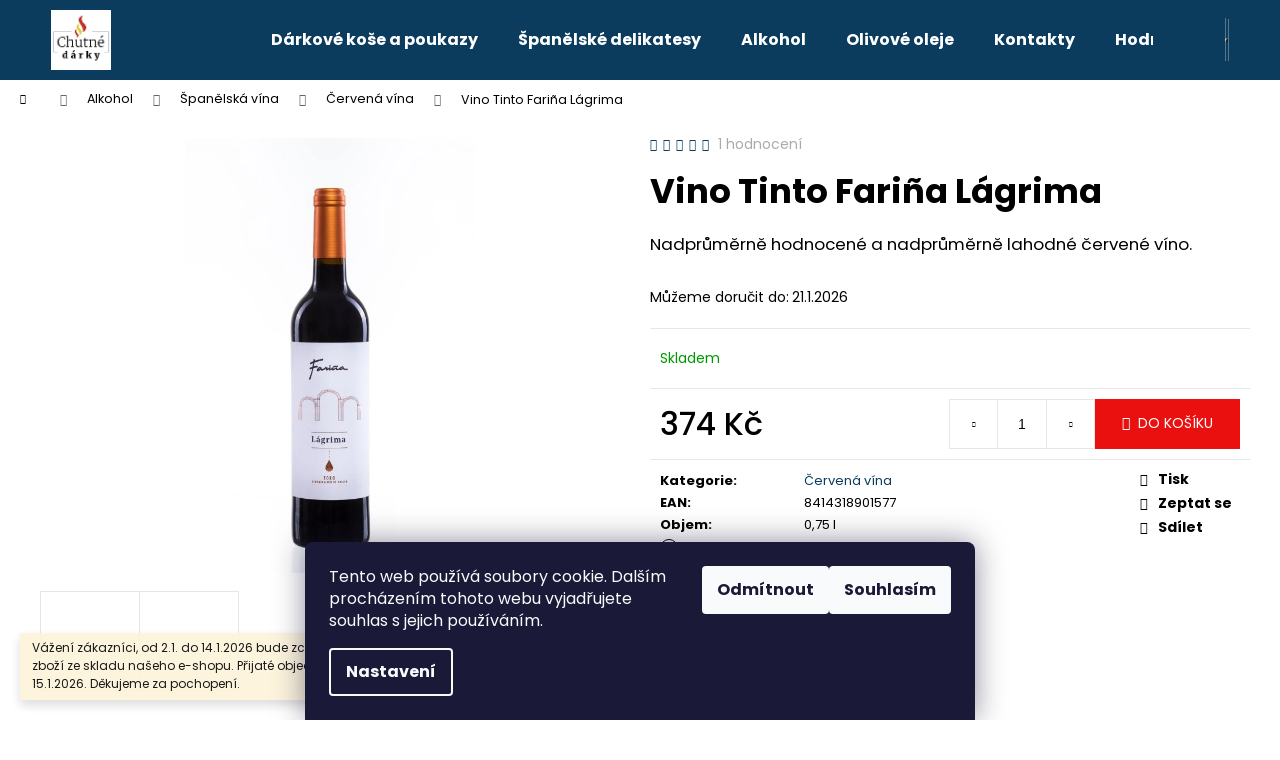

--- FILE ---
content_type: text/html; charset=utf-8
request_url: https://www.chutnedarky.cz/vino-tinto-fari--a-lagrima/
body_size: 24313
content:
<!doctype html><html lang="cs" dir="ltr" class="header-background-dark external-fonts-loaded"><head><meta charset="utf-8" /><meta name="viewport" content="width=device-width,initial-scale=1" /><title>Vino Tinto Fariña Lágrima - Chutné dárky</title><link rel="preconnect" href="https://cdn.myshoptet.com" /><link rel="dns-prefetch" href="https://cdn.myshoptet.com" /><link rel="preload" href="https://cdn.myshoptet.com/prj/dist/master/cms/libs/jquery/jquery-1.11.3.min.js" as="script" /><link href="https://cdn.myshoptet.com/prj/dist/master/cms/templates/frontend_templates/shared/css/font-face/poppins.css" rel="stylesheet"><link href="https://cdn.myshoptet.com/prj/dist/master/shop/dist/font-shoptet-12.css.d637f40c301981789c16.css" rel="stylesheet"><script>
dataLayer = [];
dataLayer.push({'shoptet' : {
    "pageId": 681,
    "pageType": "productDetail",
    "currency": "CZK",
    "currencyInfo": {
        "decimalSeparator": ",",
        "exchangeRate": 1,
        "priceDecimalPlaces": 0,
        "symbol": "K\u010d",
        "symbolLeft": 0,
        "thousandSeparator": " "
    },
    "language": "cs",
    "projectId": 199039,
    "product": {
        "id": 1428,
        "guid": "37c1b8a6-f654-11e9-beb1-002590dad85e",
        "hasVariants": false,
        "codes": [
            {
                "code": 627
            }
        ],
        "code": "627",
        "name": "Vino Tinto Fari\u00f1a L\u00e1grima",
        "appendix": "",
        "weight": 0,
        "currentCategory": "Alkohol | \u0160pan\u011blsk\u00e1 v\u00edna | \u010cerven\u00e1 v\u00edna",
        "currentCategoryGuid": "3bc2e045-d7b5-11e0-9a5c-feab5ed617ed",
        "defaultCategory": "Alkohol | \u0160pan\u011blsk\u00e1 v\u00edna | \u010cerven\u00e1 v\u00edna",
        "defaultCategoryGuid": "3bc2e045-d7b5-11e0-9a5c-feab5ed617ed",
        "currency": "CZK",
        "priceWithVat": 374
    },
    "stocks": [
        {
            "id": "ext",
            "title": "Sklad",
            "isDeliveryPoint": 0,
            "visibleOnEshop": 1
        }
    ],
    "cartInfo": {
        "id": null,
        "freeShipping": false,
        "freeShippingFrom": 2500,
        "leftToFreeGift": {
            "formattedPrice": "0 K\u010d",
            "priceLeft": 0
        },
        "freeGift": false,
        "leftToFreeShipping": {
            "priceLeft": 2500,
            "dependOnRegion": 0,
            "formattedPrice": "2 500 K\u010d"
        },
        "discountCoupon": [],
        "getNoBillingShippingPrice": {
            "withoutVat": 0,
            "vat": 0,
            "withVat": 0
        },
        "cartItems": [],
        "taxMode": "ORDINARY"
    },
    "cart": [],
    "customer": {
        "priceRatio": 1,
        "priceListId": 1,
        "groupId": null,
        "registered": false,
        "mainAccount": false
    }
}});
dataLayer.push({'cookie_consent' : {
    "marketing": "denied",
    "analytics": "denied"
}});
document.addEventListener('DOMContentLoaded', function() {
    shoptet.consent.onAccept(function(agreements) {
        if (agreements.length == 0) {
            return;
        }
        dataLayer.push({
            'cookie_consent' : {
                'marketing' : (agreements.includes(shoptet.config.cookiesConsentOptPersonalisation)
                    ? 'granted' : 'denied'),
                'analytics': (agreements.includes(shoptet.config.cookiesConsentOptAnalytics)
                    ? 'granted' : 'denied')
            },
            'event': 'cookie_consent'
        });
    });
});
</script>
<meta property="og:type" content="website"><meta property="og:site_name" content="chutnedarky.cz"><meta property="og:url" content="https://www.chutnedarky.cz/vino-tinto-fari--a-lagrima/"><meta property="og:title" content="Vino Tinto Fariña Lágrima - Chutné dárky"><meta name="author" content="Chutné dárky"><meta name="web_author" content="Shoptet.cz"><meta name="dcterms.rightsHolder" content="www.chutnedarky.cz"><meta name="robots" content="index,follow"><meta property="og:image" content="https://cdn.myshoptet.com/usr/www.chutnedarky.cz/user/shop/big/1428-1_re-9810.jpg?6707908c"><meta property="og:description" content="Vino Tinto Fariña Lágrima. Nadprůměrně hodnocené a nadprůměrně lahodné červené víno."><meta name="description" content="Vino Tinto Fariña Lágrima. Nadprůměrně hodnocené a nadprůměrně lahodné červené víno."><meta name="google-site-verification" content="JKu7R4O0yvw8XSNktYp21FXxnEUsdkkBtZHl9E_dfLs"><meta property="product:price:amount" content="374"><meta property="product:price:currency" content="CZK"><style>:root {--color-primary: #0B3C5D;--color-primary-h: 204;--color-primary-s: 79%;--color-primary-l: 20%;--color-primary-hover: #0F507B;--color-primary-hover-h: 204;--color-primary-hover-s: 78%;--color-primary-hover-l: 27%;--color-secondary: #ea1010;--color-secondary-h: 0;--color-secondary-s: 87%;--color-secondary-l: 49%;--color-secondary-hover: #f77878;--color-secondary-hover-h: 0;--color-secondary-hover-s: 89%;--color-secondary-hover-l: 72%;--color-tertiary: #F9EFC8;--color-tertiary-h: 48;--color-tertiary-s: 80%;--color-tertiary-l: 88%;--color-tertiary-hover: #F9EFC8;--color-tertiary-hover-h: 48;--color-tertiary-hover-s: 80%;--color-tertiary-hover-l: 88%;--color-header-background: #0B3C5D;--template-font: "Poppins";--template-headings-font: "Poppins";--header-background-url: none;--cookies-notice-background: #1A1937;--cookies-notice-color: #F8FAFB;--cookies-notice-button-hover: #f5f5f5;--cookies-notice-link-hover: #27263f;--templates-update-management-preview-mode-content: "Náhled aktualizací šablony je aktivní pro váš prohlížeč."}</style>
    
    <link href="https://cdn.myshoptet.com/prj/dist/master/shop/dist/main-12.less.cbeb3006c3de8c1b385d.css" rel="stylesheet" />
                <link href="https://cdn.myshoptet.com/prj/dist/master/shop/dist/mobile-header-v1-12.less.a3f5e7d2d0fb934ead19.css" rel="stylesheet" />
    
    <script>var shoptet = shoptet || {};</script>
    <script src="https://cdn.myshoptet.com/prj/dist/master/shop/dist/main-3g-header.js.05f199e7fd2450312de2.js"></script>
<!-- User include --><!-- project html code header -->
<style>
#footer .footer-newsletter {display: none !important;}
</style>

<meta name="facebook-domain-verification" content="3l2d342jbi5wnxcx7hioph6csfxnqb" />

<!-- Google tag (gtag.js) -->
<script async src="https://www.googletagmanager.com/gtag/js?id=AW-16627185927"></script>
<script>
  window.dataLayer = window.dataLayer || [];
  function gtag(){dataLayer.push(arguments);}
  gtag('js', new Date());

  gtag('config', 'AW-16627185927');
</script>
<!-- /User include --><link rel="shortcut icon" href="/favicon.ico" type="image/x-icon" /><link rel="canonical" href="https://www.chutnedarky.cz/vino-tinto-fari--a-lagrima/" />    <script>
        var _hwq = _hwq || [];
        _hwq.push(['setKey', 'D0F5DD8EEB113D9C9FC2B258AD9E06FE']);
        _hwq.push(['setTopPos', '0']);
        _hwq.push(['showWidget', '22']);
        (function() {
            var ho = document.createElement('script');
            ho.src = 'https://cz.im9.cz/direct/i/gjs.php?n=wdgt&sak=D0F5DD8EEB113D9C9FC2B258AD9E06FE';
            var s = document.getElementsByTagName('script')[0]; s.parentNode.insertBefore(ho, s);
        })();
    </script>
    <!-- Global site tag (gtag.js) - Google Analytics -->
    <script async src="https://www.googletagmanager.com/gtag/js?id=G-C43SGX5P4K"></script>
    <script>
        
        window.dataLayer = window.dataLayer || [];
        function gtag(){dataLayer.push(arguments);}
        

                    console.debug('default consent data');

            gtag('consent', 'default', {"ad_storage":"denied","analytics_storage":"denied","ad_user_data":"denied","ad_personalization":"denied","wait_for_update":500});
            dataLayer.push({
                'event': 'default_consent'
            });
        
        gtag('js', new Date());

        
                gtag('config', 'G-C43SGX5P4K', {"groups":"GA4","send_page_view":false,"content_group":"productDetail","currency":"CZK","page_language":"cs"});
        
                gtag('config', 'AW-810223792');
        
        
        
        
        
                    gtag('event', 'page_view', {"send_to":"GA4","page_language":"cs","content_group":"productDetail","currency":"CZK"});
        
                gtag('set', 'currency', 'CZK');

        gtag('event', 'view_item', {
            "send_to": "UA",
            "items": [
                {
                    "id": "627",
                    "name": "Vino Tinto Fari\u00f1a L\u00e1grima",
                    "category": "Alkohol \/ \u0160pan\u011blsk\u00e1 v\u00edna \/ \u010cerven\u00e1 v\u00edna",
                                                            "price": 309
                }
            ]
        });
        
        
        
        
        
                    gtag('event', 'view_item', {"send_to":"GA4","page_language":"cs","content_group":"productDetail","value":309,"currency":"CZK","items":[{"item_id":"627","item_name":"Vino Tinto Fari\u00f1a L\u00e1grima","item_category":"Alkohol","item_category2":"\u0160pan\u011blsk\u00e1 v\u00edna","item_category3":"\u010cerven\u00e1 v\u00edna","price":309,"quantity":1,"index":0}]});
        
        
        
        
        
        
        
        document.addEventListener('DOMContentLoaded', function() {
            if (typeof shoptet.tracking !== 'undefined') {
                for (var id in shoptet.tracking.bannersList) {
                    gtag('event', 'view_promotion', {
                        "send_to": "UA",
                        "promotions": [
                            {
                                "id": shoptet.tracking.bannersList[id].id,
                                "name": shoptet.tracking.bannersList[id].name,
                                "position": shoptet.tracking.bannersList[id].position
                            }
                        ]
                    });
                }
            }

            shoptet.consent.onAccept(function(agreements) {
                if (agreements.length !== 0) {
                    console.debug('gtag consent accept');
                    var gtagConsentPayload =  {
                        'ad_storage': agreements.includes(shoptet.config.cookiesConsentOptPersonalisation)
                            ? 'granted' : 'denied',
                        'analytics_storage': agreements.includes(shoptet.config.cookiesConsentOptAnalytics)
                            ? 'granted' : 'denied',
                                                                                                'ad_user_data': agreements.includes(shoptet.config.cookiesConsentOptPersonalisation)
                            ? 'granted' : 'denied',
                        'ad_personalization': agreements.includes(shoptet.config.cookiesConsentOptPersonalisation)
                            ? 'granted' : 'denied',
                        };
                    console.debug('update consent data', gtagConsentPayload);
                    gtag('consent', 'update', gtagConsentPayload);
                    dataLayer.push(
                        { 'event': 'update_consent' }
                    );
                }
            });
        });
    </script>
<script>
    (function(t, r, a, c, k, i, n, g) { t['ROIDataObject'] = k;
    t[k]=t[k]||function(){ (t[k].q=t[k].q||[]).push(arguments) },t[k].c=i;n=r.createElement(a),
    g=r.getElementsByTagName(a)[0];n.async=1;n.src=c;g.parentNode.insertBefore(n,g)
    })(window, document, 'script', '//www.heureka.cz/ocm/sdk.js?source=shoptet&version=2&page=product_detail', 'heureka', 'cz');

    heureka('set_user_consent', 0);
</script>
</head><body class="desktop id-681 in-cervena-vina template-12 type-product type-detail one-column-body columns-4 ums_forms_redesign--off ums_a11y_category_page--on ums_discussion_rating_forms--off ums_flags_display_unification--on ums_a11y_login--on mobile-header-version-1"><noscript>
    <style>
        #header {
            padding-top: 0;
            position: relative !important;
            top: 0;
        }
        .header-navigation {
            position: relative !important;
        }
        .overall-wrapper {
            margin: 0 !important;
        }
        body:not(.ready) {
            visibility: visible !important;
        }
    </style>
    <div class="no-javascript">
        <div class="no-javascript__title">Musíte změnit nastavení vašeho prohlížeče</div>
        <div class="no-javascript__text">Podívejte se na: <a href="https://www.google.com/support/bin/answer.py?answer=23852">Jak povolit JavaScript ve vašem prohlížeči</a>.</div>
        <div class="no-javascript__text">Pokud používáte software na blokování reklam, může být nutné povolit JavaScript z této stránky.</div>
        <div class="no-javascript__text">Děkujeme.</div>
    </div>
</noscript>

        <div id="fb-root"></div>
        <script>
            window.fbAsyncInit = function() {
                FB.init({
//                    appId            : 'your-app-id',
                    autoLogAppEvents : true,
                    xfbml            : true,
                    version          : 'v19.0'
                });
            };
        </script>
        <script async defer crossorigin="anonymous" src="https://connect.facebook.net/cs_CZ/sdk.js"></script>    <div class="siteCookies siteCookies--bottom siteCookies--dark js-siteCookies" role="dialog" data-testid="cookiesPopup" data-nosnippet>
        <div class="siteCookies__form">
            <div class="siteCookies__content">
                <div class="siteCookies__text">
                    Tento web používá soubory cookie. Dalším procházením tohoto webu vyjadřujete souhlas s jejich používáním.
                </div>
                <p class="siteCookies__links">
                    <button class="siteCookies__link js-cookies-settings" aria-label="Nastavení cookies" data-testid="cookiesSettings">Nastavení</button>
                </p>
            </div>
            <div class="siteCookies__buttonWrap">
                                    <button class="siteCookies__button js-cookiesConsentSubmit" value="reject" aria-label="Odmítnout cookies" data-testid="buttonCookiesReject">Odmítnout</button>
                                <button class="siteCookies__button js-cookiesConsentSubmit" value="all" aria-label="Přijmout cookies" data-testid="buttonCookiesAccept">Souhlasím</button>
            </div>
        </div>
        <script>
            document.addEventListener("DOMContentLoaded", () => {
                const siteCookies = document.querySelector('.js-siteCookies');
                document.addEventListener("scroll", shoptet.common.throttle(() => {
                    const st = document.documentElement.scrollTop;
                    if (st > 1) {
                        siteCookies.classList.add('siteCookies--scrolled');
                    } else {
                        siteCookies.classList.remove('siteCookies--scrolled');
                    }
                }, 100));
            });
        </script>
    </div>
<a href="#content" class="skip-link sr-only">Přejít na obsah</a><div class="overall-wrapper"><div class="site-msg information"><div class="container"><div class="text">Vážení zákazníci, od 2.1. do 14.1.2026 bude zcela přerušena expedice zboží ze skladu našeho e-shopu.

Přijaté objednávky budou vyřízeny po 15.1.2026. Děkujeme za pochopení.</div><div class="close js-close-information-msg"></div></div></div>
    <div class="user-action">
                        <dialog id="login" class="dialog dialog--modal dialog--fullscreen js-dialog--modal" aria-labelledby="loginHeading">
        <div class="dialog__close dialog__close--arrow">
                        <button type="button" class="btn toggle-window-arr" data-dialog-close data-testid="backToShop">Zpět <span>do obchodu</span></button>
            </div>
        <div class="dialog__wrapper">
            <div class="dialog__content dialog__content--form">
                <div class="dialog__header">
                    <h2 id="loginHeading" class="dialog__heading dialog__heading--login">Přihlášení k vašemu účtu</h2>
                </div>
                <div id="customerLogin" class="dialog__body">
                    <form action="/action/Customer/Login/" method="post" id="formLoginIncluded" class="csrf-enabled formLogin" data-testid="formLogin"><input type="hidden" name="referer" value="" /><div class="form-group"><div class="input-wrapper email js-validated-element-wrapper no-label"><input type="email" name="email" class="form-control" autofocus placeholder="E-mailová adresa (např. jan@novak.cz)" data-testid="inputEmail" autocomplete="email" required /></div></div><div class="form-group"><div class="input-wrapper password js-validated-element-wrapper no-label"><input type="password" name="password" class="form-control" placeholder="Heslo" data-testid="inputPassword" autocomplete="current-password" required /><span class="no-display">Nemůžete vyplnit toto pole</span><input type="text" name="surname" value="" class="no-display" /></div></div><div class="form-group"><div class="login-wrapper"><button type="submit" class="btn btn-secondary btn-text btn-login" data-testid="buttonSubmit">Přihlásit se</button><div class="password-helper"><a href="/registrace/" data-testid="signup" rel="nofollow">Nová registrace</a><a href="/klient/zapomenute-heslo/" rel="nofollow">Zapomenuté heslo</a></div></div></div></form>
                </div>
            </div>
        </div>
    </dialog>
            </div>
<header id="header"><div class="container navigation-wrapper"><div class="site-name"><a href="/" data-testid="linkWebsiteLogo"><img src="https://cdn.myshoptet.com/usr/www.chutnedarky.cz/user/logos/logodarky.png" alt="Chutné dárky" fetchpriority="low" /></a></div><nav id="navigation" aria-label="Hlavní menu" data-collapsible="true"><div class="navigation-in menu"><ul class="menu-level-1" role="menubar" data-testid="headerMenuItems"><li class="menu-item-685" role="none"><a href="/darkove-kose-a-poukazy/" data-testid="headerMenuItem" role="menuitem" aria-expanded="false"><b>Dárkové koše a poukazy</b></a></li>
<li class="menu-item-724" role="none"><a href="/delikatesy/" data-testid="headerMenuItem" role="menuitem" aria-expanded="false"><b>Španělské delikatesy</b></a></li>
<li class="menu-item-715" role="none"><a href="/alkohol/" data-testid="headerMenuItem" role="menuitem" aria-expanded="false"><b>Alkohol</b></a></li>
<li class="menu-item-718" role="none"><a href="/olivove-oleje/" data-testid="headerMenuItem" role="menuitem" aria-expanded="false"><b>Olivové oleje</b></a></li>
<li class="menu-item-29" role="none"><a href="/kontakty/" data-testid="headerMenuItem" role="menuitem" aria-expanded="false"><b>Kontakty</b></a></li>
<li class="menu-item--51" role="none"><a href="/hodnoceni-obchodu/" data-testid="headerMenuItem" role="menuitem" aria-expanded="false"><b>Hodnocení obchodu</b></a></li>
<li class="menu-item-867" role="none"><a href="/o-nas/" data-testid="headerMenuItem" role="menuitem" aria-expanded="false"><b>O nás</b></a></li>
</ul>
    <ul class="navigationActions" role="menu">
                            <li role="none">
                                    <a href="/login/?backTo=%2Fvino-tinto-fari--a-lagrima%2F" rel="nofollow" data-testid="signin" role="menuitem"><span>Přihlášení</span></a>
                            </li>
                        </ul>
</div><span class="navigation-close"></span></nav><div class="menu-helper" data-testid="hamburgerMenu"><span>Více</span></div>

    <div class="navigation-buttons">
                <a href="#" class="toggle-window" data-target="search" data-testid="linkSearchIcon"><span class="sr-only">Hledat</span></a>
                    
        <button class="top-nav-button top-nav-button-login" type="button" data-dialog-id="login" aria-haspopup="dialog" aria-controls="login" data-testid="signin">
            <span class="sr-only">Přihlášení</span>
        </button>
                    <a href="/kosik/" class="toggle-window cart-count" data-target="cart" data-testid="headerCart" rel="nofollow" aria-haspopup="dialog" aria-expanded="false" aria-controls="cart-widget"><span class="sr-only">Nákupní košík</span></a>
        <a href="#" class="toggle-window" data-target="navigation" data-testid="hamburgerMenu"><span class="sr-only">Menu</span></a>
    </div>

</div></header><!-- / header -->


<div id="content-wrapper" class="container_resetted content-wrapper">
    
                                <div class="breadcrumbs navigation-home-icon-wrapper" itemscope itemtype="https://schema.org/BreadcrumbList">
                                                                            <span id="navigation-first" data-basetitle="Chutné dárky" itemprop="itemListElement" itemscope itemtype="https://schema.org/ListItem">
                <a href="/" itemprop="item" class="navigation-home-icon"><span class="sr-only" itemprop="name">Domů</span></a>
                <span class="navigation-bullet">/</span>
                <meta itemprop="position" content="1" />
            </span>
                                <span id="navigation-1" itemprop="itemListElement" itemscope itemtype="https://schema.org/ListItem">
                <a href="/alkohol/" itemprop="item" data-testid="breadcrumbsSecondLevel"><span itemprop="name">Alkohol</span></a>
                <span class="navigation-bullet">/</span>
                <meta itemprop="position" content="2" />
            </span>
                                <span id="navigation-2" itemprop="itemListElement" itemscope itemtype="https://schema.org/ListItem">
                <a href="/spanelska-vina/" itemprop="item" data-testid="breadcrumbsSecondLevel"><span itemprop="name">Španělská vína</span></a>
                <span class="navigation-bullet">/</span>
                <meta itemprop="position" content="3" />
            </span>
                                <span id="navigation-3" itemprop="itemListElement" itemscope itemtype="https://schema.org/ListItem">
                <a href="/cervena-vina/" itemprop="item" data-testid="breadcrumbsSecondLevel"><span itemprop="name">Červená vína</span></a>
                <span class="navigation-bullet">/</span>
                <meta itemprop="position" content="4" />
            </span>
                                            <span id="navigation-4" itemprop="itemListElement" itemscope itemtype="https://schema.org/ListItem" data-testid="breadcrumbsLastLevel">
                <meta itemprop="item" content="https://www.chutnedarky.cz/vino-tinto-fari--a-lagrima/" />
                <meta itemprop="position" content="5" />
                <span itemprop="name" data-title="Vino Tinto Fariña Lágrima">Vino Tinto Fariña Lágrima <span class="appendix"></span></span>
            </span>
            </div>
            
    <div class="content-wrapper-in">
                <main id="content" class="content wide">
                            
<div class="p-detail" itemscope itemtype="https://schema.org/Product">

    
    <meta itemprop="name" content="Vino Tinto Fariña Lágrima" />
    <meta itemprop="category" content="Úvodní stránka &gt; Alkohol &gt; Španělská vína &gt; Červená vína &gt; Vino Tinto Fariña Lágrima" />
    <meta itemprop="url" content="https://www.chutnedarky.cz/vino-tinto-fari--a-lagrima/" />
    <meta itemprop="image" content="https://cdn.myshoptet.com/usr/www.chutnedarky.cz/user/shop/big/1428-1_re-9810.jpg?6707908c" />
            <meta itemprop="description" content="Nadprůměrně hodnocené a nadprůměrně lahodné červené víno." />
                                <meta itemprop="gtin13" content="8414318901577" />            
        <div class="p-detail-inner">

        <div class="p-data-wrapper">
            <div class="p-detail-inner-header">
                            <div class="stars-wrapper">
            
<span class="stars star-list">
                                                <a class="star star-on show-tooltip show-ratings" title="    Hodnocení:
            5/5
    "
                   href="#ratingTab" data-toggle="tab" data-external="1" data-force-scroll="1"></a>
                    
                                                <a class="star star-on show-tooltip show-ratings" title="    Hodnocení:
            5/5
    "
                   href="#ratingTab" data-toggle="tab" data-external="1" data-force-scroll="1"></a>
                    
                                                <a class="star star-on show-tooltip show-ratings" title="    Hodnocení:
            5/5
    "
                   href="#ratingTab" data-toggle="tab" data-external="1" data-force-scroll="1"></a>
                    
                                                <a class="star star-on show-tooltip show-ratings" title="    Hodnocení:
            5/5
    "
                   href="#ratingTab" data-toggle="tab" data-external="1" data-force-scroll="1"></a>
                    
                                                <a class="star star-on show-tooltip show-ratings" title="    Hodnocení:
            5/5
    "
                   href="#ratingTab" data-toggle="tab" data-external="1" data-force-scroll="1"></a>
                    
    </span>
            <a class="stars-label" href="#ratingTab" data-toggle="tab" data-external="1" data-force-scroll="1">
                                1 hodnocení
                    </a>
        </div>
                    <h1>
                      Vino Tinto Fariña Lágrima                </h1>
            </div>

                            <div class="p-short-description" data-testid="productCardShortDescr">
                    <p>Nadprůměrně hodnocené a nadprůměrně lahodné červené víno.</p>
                </div>
            

            <form action="/action/Cart/addCartItem/" method="post" id="product-detail-form" class="pr-action csrf-enabled" data-testid="formProduct">
                <meta itemprop="productID" content="1428" /><meta itemprop="identifier" content="37c1b8a6-f654-11e9-beb1-002590dad85e" /><span itemprop="aggregateRating" itemscope itemtype="https://schema.org/AggregateRating"><meta itemprop="bestRating" content="5" /><meta itemprop="worstRating" content="1" /><meta itemprop="ratingValue" content="5" /><meta itemprop="ratingCount" content="1" /></span><meta itemprop="sku" content="627" /><span itemprop="offers" itemscope itemtype="https://schema.org/Offer"><link itemprop="availability" href="https://schema.org/InStock" /><meta itemprop="url" content="https://www.chutnedarky.cz/vino-tinto-fari--a-lagrima/" /><meta itemprop="price" content="374.00" /><meta itemprop="priceCurrency" content="CZK" /><link itemprop="itemCondition" href="https://schema.org/NewCondition" /></span><input type="hidden" name="productId" value="1428" /><input type="hidden" name="priceId" value="1554" /><input type="hidden" name="language" value="cs" />

                <div class="p-variants-block">
                                    <table class="detail-parameters">
                        <tbody>
                        
                        
                                                                            <tr>
                                <th colspan="2">
                                    <span class="delivery-time-label">Můžeme doručit do:</span>
                                                                <div class="delivery-time" data-testid="deliveryTime">
                <span class="show-tooltip acronym" title="Při platbě online či dobírkou a zvolenou dopravou prostřednictvím České pošty">
            21.1.2026
        </span>
    </div>
                                                                                </th>
                            </tr>
                                                                        </tbody>
                    </table>
                            </div>



            <div class="p-basic-info-block">
                <div class="block">
                                                            

    
    <span class="availability-label" style="color: #009901" data-testid="labelAvailability">
                    Skladem            </span>
    
                                </div>
                <div class="block">
                                                        </div>
                <div class="block">
                                                        </div>
            </div>

                                                
            <div class="p-to-cart-block">
                            <div class="p-final-price-wrapper">
                                                            <strong class="price-final" data-testid="productCardPrice">
            <span class="price-final-holder">
                374 Kč
    

        </span>
    </strong>
                                            <span class="price-measure">
                    
                        </span>
                    
                </div>
                            <div class="p-add-to-cart-wrapper">
                                <div class="add-to-cart" data-testid="divAddToCart">
                
<span class="quantity">
    <span
        class="increase-tooltip js-increase-tooltip"
        data-trigger="manual"
        data-container="body"
        data-original-title="Není možné zakoupit více než 9999 ks."
        aria-hidden="true"
        role="tooltip"
        data-testid="tooltip">
    </span>

    <span
        class="decrease-tooltip js-decrease-tooltip"
        data-trigger="manual"
        data-container="body"
        data-original-title="Minimální množství, které lze zakoupit, je 1 ks."
        aria-hidden="true"
        role="tooltip"
        data-testid="tooltip">
    </span>
    <label>
        <input
            type="number"
            name="amount"
            value="1"
            class="amount"
            autocomplete="off"
            data-decimals="0"
                        step="1"
            min="1"
            max="9999"
            aria-label="Množství"
            data-testid="cartAmount"/>
    </label>

    <button
        class="increase"
        type="button"
        aria-label="Zvýšit množství o 1"
        data-testid="increase">
            <span class="increase__sign">&plus;</span>
    </button>

    <button
        class="decrease"
        type="button"
        aria-label="Snížit množství o 1"
        data-testid="decrease">
            <span class="decrease__sign">&minus;</span>
    </button>
</span>
                    
                <button type="submit" class="btn btn-conversion add-to-cart-button" data-testid="buttonAddToCart" aria-label="Do košíku Vino Tinto Fariña Lágrima">Do košíku</button>
            
            </div>
                            </div>
            </div>


            </form>

            
            

            <div class="p-param-block">
                <div class="detail-parameters-wrapper">
                    <table class="detail-parameters second">
                        <tr>
    <th>
        <span class="row-header-label">
            Kategorie<span class="row-header-label-colon">:</span>
        </span>
    </th>
    <td>
        <a href="/cervena-vina/">Červená vína</a>    </td>
</tr>
    <tr class="productEan">
      <th>
          <span class="row-header-label productEan__label">
              EAN<span class="row-header-label-colon">:</span>
          </span>
      </th>
      <td>
          <span class="productEan__value">8414318901577</span>
      </td>
  </tr>
            <tr>
            <th>
                <span class="row-header-label">
                                            Objem<span class="row-header-label-colon">:</span>
                                    </span>
            </th>
            <td>
                                                            0,75 l                                                </td>
        </tr>
            <tr>
            <th>
                <span class="row-header-label has-tooltip">
                                            <span class="show-tooltip question-tooltip" title="Oblast původu vína.">?</span> Oblast<span class="row-header-label-colon">:</span>
                                    </span>
            </th>
            <td>
                                                            Toro                                                </td>
        </tr>
            <tr>
            <th>
                <span class="row-header-label">
                                            Obsah alkoholu<span class="row-header-label-colon">:</span>
                                    </span>
            </th>
            <td>
                                                            13,5 %                                                </td>
        </tr>
            <tr>
            <th>
                <span class="row-header-label has-tooltip">
                                            <span class="show-tooltip question-tooltip" title="Odrůda použitých hroznů.">?</span> Odrůda<span class="row-header-label-colon">:</span>
                                    </span>
            </th>
            <td>
                                                            Tinta de Toro                                                </td>
        </tr>
            <tr>
            <th>
                <span class="row-header-label has-tooltip">
                                            <span class="show-tooltip question-tooltip" title="Jméno výrobce.">?</span> Značka<span class="row-header-label-colon">:</span>
                                    </span>
            </th>
            <td>
                                                            Bodegas Fariňa                                                </td>
        </tr>
            <tr>
            <th>
                <span class="row-header-label">
                                            Barva vína<span class="row-header-label-colon">:</span>
                                    </span>
            </th>
            <td>
                                                            Červená                                                </td>
        </tr>
                        </table>
                </div>
                <div class="social-buttons-wrapper">
                    <div class="link-icons" data-testid="productDetailActionIcons">
    <a href="#" class="link-icon print" title="Tisknout produkt"><span>Tisk</span></a>
    <a href="/vino-tinto-fari--a-lagrima:dotaz/" class="link-icon chat" title="Mluvit s prodejcem" rel="nofollow"><span>Zeptat se</span></a>
                <a href="#" class="link-icon share js-share-buttons-trigger" title="Sdílet produkt"><span>Sdílet</span></a>
    </div>
                        <div class="social-buttons no-display">
                    <div class="facebook">
                <div
            data-layout="standard"
        class="fb-like"
        data-action="like"
        data-show-faces="false"
        data-share="false"
                        data-width="285"
        data-height="26"
    >
</div>

            </div>
                                <div class="close-wrapper">
        <a href="#" class="close-after js-share-buttons-trigger" title="Sdílet produkt">Zavřít</a>
    </div>

            </div>
                </div>
            </div>


                                </div>

        <div class="p-image-wrapper">
            
            <div class="p-image" style="" data-testid="mainImage">
                

<a href="https://cdn.myshoptet.com/usr/www.chutnedarky.cz/user/shop/big/1428-1_re-9810.jpg?6707908c" class="p-main-image cloud-zoom" data-href="https://cdn.myshoptet.com/usr/www.chutnedarky.cz/user/shop/orig/1428-1_re-9810.jpg?6707908c"><img src="https://cdn.myshoptet.com/usr/www.chutnedarky.cz/user/shop/big/1428-1_re-9810.jpg?6707908c" alt="RE 9810" width="1024" height="768"  fetchpriority="high" />
</a>                


                

    

            </div>
            <div class="row">
                
    <div class="col-sm-12 p-thumbnails-wrapper">

        <div class="p-thumbnails">

            <div class="p-thumbnails-inner">

                <div>
                                                                                        <a href="https://cdn.myshoptet.com/usr/www.chutnedarky.cz/user/shop/big/1428-1_re-9810.jpg?6707908c" class="p-thumbnail highlighted">
                            <img src="data:image/svg+xml,%3Csvg%20width%3D%22100%22%20height%3D%22100%22%20xmlns%3D%22http%3A%2F%2Fwww.w3.org%2F2000%2Fsvg%22%3E%3C%2Fsvg%3E" alt="RE 9810" width="100" height="100"  data-src="https://cdn.myshoptet.com/usr/www.chutnedarky.cz/user/shop/related/1428-1_re-9810.jpg?6707908c" fetchpriority="low" />
                        </a>
                        <a href="https://cdn.myshoptet.com/usr/www.chutnedarky.cz/user/shop/big/1428-1_re-9810.jpg?6707908c" class="cbox-gal" data-gallery="lightbox[gallery]" data-alt="RE 9810"></a>
                                                                    <a href="https://cdn.myshoptet.com/usr/www.chutnedarky.cz/user/shop/big/1428-2_re-9812.jpg?6707908c" class="p-thumbnail">
                            <img src="data:image/svg+xml,%3Csvg%20width%3D%22100%22%20height%3D%22100%22%20xmlns%3D%22http%3A%2F%2Fwww.w3.org%2F2000%2Fsvg%22%3E%3C%2Fsvg%3E" alt="RE 9812" width="100" height="100"  data-src="https://cdn.myshoptet.com/usr/www.chutnedarky.cz/user/shop/related/1428-2_re-9812.jpg?6707908c" fetchpriority="low" />
                        </a>
                        <a href="https://cdn.myshoptet.com/usr/www.chutnedarky.cz/user/shop/big/1428-2_re-9812.jpg?6707908c" class="cbox-gal" data-gallery="lightbox[gallery]" data-alt="RE 9812"></a>
                                    </div>

            </div>

            <a href="#" class="thumbnail-prev"></a>
            <a href="#" class="thumbnail-next"></a>

        </div>

    </div>

            </div>

        </div>
    </div>

    <div class="container container--bannersBenefit">
            </div>

        



        
    <div class="shp-tabs-wrapper p-detail-tabs-wrapper">
        <div class="row">
            <div class="col-sm-12 shp-tabs-row responsive-nav">
                <div class="shp-tabs-holder">
    <ul id="p-detail-tabs" class="shp-tabs p-detail-tabs visible-links" role="tablist">
                            <li class="shp-tab active" data-testid="tabDescription">
                <a href="#description" class="shp-tab-link" role="tab" data-toggle="tab">Popis</a>
            </li>
                                                                                                                 <li class="shp-tab" data-testid="tabRating">
                <a href="#ratingTab" class="shp-tab-link" role="tab" data-toggle="tab">Hodnocení (1)</a>
            </li>
                                        <li class="shp-tab" data-testid="tabDiscussion">
                                <a href="#productDiscussion" class="shp-tab-link" role="tab" data-toggle="tab">Diskuze</a>
            </li>
                                        </ul>
</div>
            </div>
            <div class="col-sm-12 ">
                <div id="tab-content" class="tab-content">
                                                                                                            <div id="description" class="tab-pane fade in active" role="tabpanel">
        <div class="description-inner">
            <div class="basic-description">
                
                                    <p>Červené víno vyráběné z hroznů odrůdy Tinta de Toro.</p>
<p>Hrozny se pod pečlivým dohledem zvolna macerují, aniž by se na ně působilo mechanickým tlakem.</p>
<p>Následně víno zraje čtyři měsíce v amerických a francouzských dubových sudech.</p>
<p>Na specializovaném portálu Vivino.com si vysloužilo vysoce nadprůměrné hodnocení 3.9 bodů z 5.</p>
<p>Plné tělo s atraktivní kyselinkou, bohatou ovocnou notou a příjemným dozvukem. </p>
<p>Ideální k tapas, červenému masu či vybraným sýrům.</p>
<p> </p>
<p><strong>Podávejte při teplotě kolem 16 - 18 °C.</strong> </p>
<ul>
<li><span style="font-size: 10pt;"><strong>Odrůda: </strong>Tinta de Toro,</span></li>
<li><span style="font-size: 10pt;"><strong>Objem: </strong>0,75 l,</span></li>
<li><span style="font-size: 10pt;"><strong>Obsah alkoholu: </strong>13,5%.</span></li>
</ul>
                            </div>
            
        </div>
    </div>
                                                                                                                                <div id="ratingTab" class="tab-pane fade" role="tabpanel" data-editorid="rating">
                                                
            
                                            
<div id="ratingWrapper" class="rate-wrapper unveil-wrapper" data-parent-tab="ratingTab">
        <div class="rate-wrap row">
        <div class="rate-average-wrap col-xs-12 col-sm-6">
                                <div class="rate-average-inner" data-testid="wrapRatingAverage">
                    <span class="rate-average" data-testid="textRatingAverage">
                        5,0
                    </span>
                    <span class="rate-star-wrap" data-testid="wrapRatingAverageStars">
                        
<span class="stars star-list">
                                                <a class="star star-on show-tooltip show-ratings" title="    Hodnocení:
            5/5
    "
                   href="#ratingTab" data-toggle="tab" data-external="1" data-force-scroll="1"></a>
                    
                                                <a class="star star-on show-tooltip show-ratings" title="    Hodnocení:
            5/5
    "
                   href="#ratingTab" data-toggle="tab" data-external="1" data-force-scroll="1"></a>
                    
                                                <a class="star star-on show-tooltip show-ratings" title="    Hodnocení:
            5/5
    "
                   href="#ratingTab" data-toggle="tab" data-external="1" data-force-scroll="1"></a>
                    
                                                <a class="star star-on show-tooltip show-ratings" title="    Hodnocení:
            5/5
    "
                   href="#ratingTab" data-toggle="tab" data-external="1" data-force-scroll="1"></a>
                    
                                                <a class="star star-on show-tooltip show-ratings" title="    Hodnocení:
            5/5
    "
                   href="#ratingTab" data-toggle="tab" data-external="1" data-force-scroll="1"></a>
                    
    </span>
            <a class="stars-label" href="#ratingTab" data-toggle="tab" data-external="1" data-force-scroll="1">
                                1 hodnocení
                    </a>
                    </span>
                </div>
                                                            <div class="add-comment rate-form-trigger" data-unveil="rate-form" aria-expanded="false" aria-controls="rate-form" role="button">
                        <span class="link-like rating-icon" data-testid="buttonAddRating">Přidat hodnocení</span>
                    </div>
                                    </div>

                                <div class="col-xs-12 col-sm-6">
                                                <div class="rate-list" data-score="5">
                        <div class="rate-star stars">
                            <span class="rate-value">
                                5
                            </span>
                            <span class="star star-off"></span>
                        </div>
                        <div class="rate-block">
                            <span class="rate-bar" style="width: 100%;">
                                <span class="rate-count active" data-testid="textRateCount">1x</span>
                            </span>
                        </div>
                    </div>
                                    <div class="rate-list" data-score="4">
                        <div class="rate-star stars">
                            <span class="rate-value">
                                4
                            </span>
                            <span class="star star-off"></span>
                        </div>
                        <div class="rate-block">
                            <span class="rate-bar" style="width: 0%;">
                                <span class="rate-count" data-testid="textRateCount">0x</span>
                            </span>
                        </div>
                    </div>
                                    <div class="rate-list" data-score="3">
                        <div class="rate-star stars">
                            <span class="rate-value">
                                3
                            </span>
                            <span class="star star-off"></span>
                        </div>
                        <div class="rate-block">
                            <span class="rate-bar" style="width: 0%;">
                                <span class="rate-count" data-testid="textRateCount">0x</span>
                            </span>
                        </div>
                    </div>
                                    <div class="rate-list" data-score="2">
                        <div class="rate-star stars">
                            <span class="rate-value">
                                2
                            </span>
                            <span class="star star-off"></span>
                        </div>
                        <div class="rate-block">
                            <span class="rate-bar" style="width: 0%;">
                                <span class="rate-count" data-testid="textRateCount">0x</span>
                            </span>
                        </div>
                    </div>
                                    <div class="rate-list" data-score="1">
                        <div class="rate-star stars">
                            <span class="rate-value">
                                1
                            </span>
                            <span class="star star-off"></span>
                        </div>
                        <div class="rate-block">
                            <span class="rate-bar" style="width: 0%;">
                                <span class="rate-count" data-testid="textRateCount">0x</span>
                            </span>
                        </div>
                    </div>
                            </div>
        
    </div>
                            <div id="rate-form" class="vote-form js-hidden">
                            <form action="/action/ProductDetail/RateProduct/" method="post" id="formRating">
            <input type="hidden" name="productId" value="1428" />
            <input type="hidden" name="score" value="5" />
    
    
    <div class="row">
        <div class="form-group js-validated-element-wrapper col-xs-12 col-sm-6">
            <input type="text" name="fullName" value="" class="form-control col-xs-12" placeholder="Jméno" data-testid="inputFullName" />
                        <span class="no-display">Nevyplňujte toto pole:</span>
            <input type="text" name="surname" value="" class="no-display" />
        </div>
        <div class="form-group js-validated-element-wrapper col-xs-12 col-sm-6">
            <input type="email" name="email" value="" class="form-control col-xs-12" placeholder="E-mail" data-testid="inputEmail" />
        </div>
        <div class="col-xs-12">
            <div class="form-group js-validated-element-wrapper">
                <textarea name="description" class="form-control" rows="7" placeholder="Jak jste s produktem spokojeni?" data-testid="inputRatingDescription"></textarea>
            </div>
            <div class="form-group">
                <div class="star-wrap stars">
                                            <span class="star star-on" data-score="1"></span>
                                            <span class="star star-on" data-score="2"></span>
                                            <span class="star star-on" data-score="3"></span>
                                            <span class="star star-on" data-score="4"></span>
                                            <span class="star star-on current" data-score="5"></span>
                                    </div>
            </div>
                                    <div class="form-group">
                <input type="submit" value="Odeslat hodnocení" class="btn btn-sm btn-primary" data-testid="buttonSendRating" />
            </div>
        </div>
    </div>
</form>
                    </div>
    </div>

            <h3 id="ratingsListHeading" class="sr-only" tabindex="-1">Výpis hodnocení</h3>
    
    
    <div id="ratingsList" class="votes-wrap simple-vote">

            <div class="vote-wrap" itemprop="review" itemscope itemtype="https://schema.org/Review" data-testid="gridRating">
                                        <div class="no-display">
                    <span itemprop="reviewRating" itemscope itemtype="https://schema.org/Rating">
                        <span itemprop="ratingValue">5</span>
                        <span itemprop="bestRating" content="5"></span>
                        <span itemprop="worstRating" content="1"></span>
                    </span>
                </div>
                        <div class="vote-header">
                <span class="vote-pic">
                                                <span class="vote-initials" style="background-color: #000000;">
        JK
    </span>
<img src="data:image/svg+xml,%3Csvg%20width%3D%2260%22%20height%3D%2260%22%20xmlns%3D%22http%3A%2F%2Fwww.w3.org%2F2000%2Fsvg%22%3E%3C%2Fsvg%3E" alt="Avatar autora" class="js-postpone-lazyload" width="60" height="60"  data-src="https://www.gravatar.com/avatar/09863450f06ad1fa12165299cfeef9a8?s=60&amp;d=blank&amp;r=g" fetchpriority="low" />                                    </span>
                <span class="vote-summary">
                                                                                        <span class="vote-name vote-name--nowrap" itemprop="author" itemscope itemtype="https://schema.org/Person" data-testid="textRatingAuthor">
                            <span itemprop="name">Jiří Kaluža</span>
                        </span>
                    
                                        <span class="vote-rating">
                        <span class="stars" data-testid="gridStars">
                                                                                                <span class="star star-on"></span>
                                                                                                                                <span class="star star-on"></span>
                                                                                                                                <span class="star star-on"></span>
                                                                                                                                <span class="star star-on"></span>
                                                                                                                                <span class="star star-on"></span>
                                                                                    </span>
                        <span class="vote-delimeter">|</span>
                                                        <span class="vote-time" data-testid="latestContributionDate">
                                    24.11.2019
                                </span>
                                                </span>
                </span>
            </div>

            <div class="vote-content" itemprop="reviewBody" data-testid="textRating">
                                    Skvělá chuť.
                            </div>
            
                    </div>
    </div>

    </div>
                            <div id="productDiscussion" class="tab-pane fade" role="tabpanel" data-testid="areaDiscussion">
        <div id="discussionWrapper" class="discussion-wrapper unveil-wrapper" data-parent-tab="productDiscussion" data-testid="wrapperDiscussion">
                                    
    <div class="discussionContainer js-discussion-container" data-editorid="discussion">
                    <p data-testid="textCommentNotice">Buďte první, kdo napíše příspěvek k této položce. </p>
                                                        <div class="add-comment discussion-form-trigger" data-unveil="discussion-form" aria-expanded="false" aria-controls="discussion-form" role="button">
                <span class="link-like comment-icon" data-testid="buttonAddComment">Přidat komentář</span>
                        </div>
                        <div id="discussion-form" class="discussion-form vote-form js-hidden">
                            <form action="/action/ProductDiscussion/addPost/" method="post" id="formDiscussion" data-testid="formDiscussion">
    <input type="hidden" name="formId" value="9" />
    <input type="hidden" name="discussionEntityId" value="1428" />
            <div class="row">
        <div class="form-group col-xs-12 col-sm-6">
            <input type="text" name="fullName" value="" id="fullName" class="form-control" placeholder="Jméno" data-testid="inputUserName"/>
                        <span class="no-display">Nevyplňujte toto pole:</span>
            <input type="text" name="surname" value="" class="no-display" />
        </div>
        <div class="form-group js-validated-element-wrapper no-label col-xs-12 col-sm-6">
            <input type="email" name="email" value="" id="email" class="form-control js-validate-required" placeholder="E-mail" data-testid="inputEmail"/>
        </div>
        <div class="col-xs-12">
            <div class="form-group">
                <input type="text" name="title" id="title" class="form-control" placeholder="Název" data-testid="inputTitle" />
            </div>
            <div class="form-group no-label js-validated-element-wrapper">
                <textarea name="message" id="message" class="form-control js-validate-required" rows="7" placeholder="Komentář" data-testid="inputMessage"></textarea>
            </div>
                                    <fieldset class="box box-sm box-bg-default">
    <h4>Bezpečnostní kontrola</h4>
    <div class="form-group captcha-image">
        <img src="[data-uri]" alt="" data-testid="imageCaptcha" width="150" height="40"  fetchpriority="low" />
    </div>
    <div class="form-group js-validated-element-wrapper smart-label-wrapper">
        <label for="captcha"><span class="required-asterisk">Opište text z obrázku</span></label>
        <input type="text" id="captcha" name="captcha" class="form-control js-validate js-validate-required">
    </div>
</fieldset>
            <div class="form-group">
                <input type="submit" value="Odeslat komentář" class="btn btn-sm btn-primary" data-testid="buttonSendComment" />
            </div>
        </div>
    </div>
</form>

                    </div>
                    </div>

        </div>
    </div>
                                                        </div>
            </div>
        </div>
    </div>
</div>
                    </main>
    </div>
    
            
    
                    <div id="cart-widget" class="content-window cart-window" role="dialog" aria-hidden="true">
                <div class="content-window-in cart-window-in">
                                <button type="button" class="btn toggle-window-arr toggle-window" data-target="cart" data-testid="backToShop" aria-controls="cart-widget">Zpět <span>do obchodu</span></button>
                        <div class="container place-cart-here">
                        <div class="loader-overlay">
                            <div class="loader"></div>
                        </div>
                    </div>
                </div>
            </div>
            <div class="content-window search-window" itemscope itemtype="https://schema.org/WebSite">
                <meta itemprop="headline" content="Červená vína"/><meta itemprop="url" content="https://www.chutnedarky.cz"/><meta itemprop="text" content="Vino Tinto Fariña Lágrima. Nadprůměrně hodnocené a nadprůměrně lahodné červené víno."/>                <div class="content-window-in search-window-in">
                                <button type="button" class="btn toggle-window-arr toggle-window" data-target="search" data-testid="backToShop" aria-controls="cart-widget">Zpět <span>do obchodu</span></button>
                        <div class="container">
                        <div class="search"><h2>Co potřebujete najít?</h2><form action="/action/ProductSearch/prepareString/" method="post"
    id="formSearchForm" class="search-form compact-form js-search-main"
    itemprop="potentialAction" itemscope itemtype="https://schema.org/SearchAction" data-testid="searchForm">
    <fieldset>
        <meta itemprop="target"
            content="https://www.chutnedarky.cz/vyhledavani/?string={string}"/>
        <input type="hidden" name="language" value="cs"/>
        
            
<input
    type="search"
    name="string"
        class="query-input form-control search-input js-search-input lg"
    placeholder="Napište, co hledáte"
    autocomplete="off"
    required
    itemprop="query-input"
    aria-label="Vyhledávání"
    data-testid="searchInput"
>
            <button type="submit" class="btn btn-default btn-arrow-right btn-lg" data-testid="searchBtn"><span class="sr-only">Hledat</span></button>
        
    </fieldset>
</form>
<h3>Doporučujeme</h3><div class="recommended-products"><div class="row active"><div class="col-sm-4"><a href="/sardinky-v-olivovem-oleji/" class="recommended-product"><img src="data:image/svg+xml,%3Csvg%20width%3D%22100%22%20height%3D%22100%22%20xmlns%3D%22http%3A%2F%2Fwww.w3.org%2F2000%2Fsvg%22%3E%3C%2Fsvg%3E" alt="R5 1715" width="100" height="100"  data-src="https://cdn.myshoptet.com/usr/www.chutnedarky.cz/user/shop/related/1783_r5-1715.jpg?6707908c" fetchpriority="low" />                        <span class="p-bottom">
                            <strong class="name" data-testid="productCardName">  Sardinky v olivovém oleji</strong>

                                                            <strong class="price price-final" data-testid="productCardPrice">137 Kč</strong>
                            
                                                    </span>
</a></div><div class="col-sm-4 active"><a href="/cider-riano-palacio/" class="recommended-product"><img src="data:image/svg+xml,%3Csvg%20width%3D%22100%22%20height%3D%22100%22%20xmlns%3D%22http%3A%2F%2Fwww.w3.org%2F2000%2Fsvg%22%3E%3C%2Fsvg%3E" alt="R5 2804" width="100" height="100"  data-src="https://cdn.myshoptet.com/usr/www.chutnedarky.cz/user/shop/related/2276-1_r5-2804.jpg?6918c42a" fetchpriority="low" />                        <span class="p-bottom">
                            <strong class="name" data-testid="productCardName">  Cider Riaňo Palacio</strong>

                                                            <strong class="price price-final" data-testid="productCardPrice">75 Kč</strong>
                            
                                                    </span>
</a></div><div class="col-sm-4"><a href="/cider-asturiana-trabanco/" class="recommended-product"><img src="data:image/svg+xml,%3Csvg%20width%3D%22100%22%20height%3D%22100%22%20xmlns%3D%22http%3A%2F%2Fwww.w3.org%2F2000%2Fsvg%22%3E%3C%2Fsvg%3E" alt="R5 2820" width="100" height="100"  data-src="https://cdn.myshoptet.com/usr/www.chutnedarky.cz/user/shop/related/2273-1_r5-2820.jpg?6918bb39" fetchpriority="low" />                        <span class="p-bottom">
                            <strong class="name" data-testid="productCardName">  Cider Asturiana Trabanco</strong>

                                                            <strong class="price price-final" data-testid="productCardPrice">118 Kč</strong>
                            
                                                    </span>
</a></div></div><div class="row"><div class="col-sm-4"><a href="/turron-yema-tostada-bez-pridaneho-cukru/" class="recommended-product"><img src="data:image/svg+xml,%3Csvg%20width%3D%22100%22%20height%3D%22100%22%20xmlns%3D%22http%3A%2F%2Fwww.w3.org%2F2000%2Fsvg%22%3E%3C%2Fsvg%3E" alt="R5 2600" width="100" height="100"  data-src="https://cdn.myshoptet.com/usr/www.chutnedarky.cz/user/shop/related/2396_r5-2600.jpg?69358fd0" fetchpriority="low" />                        <span class="p-bottom">
                            <strong class="name" data-testid="productCardName">  Turron Yema Tostada bez přidaného cukru</strong>

                                                            <strong class="price price-final" data-testid="productCardPrice">168 Kč</strong>
                            
                                                    </span>
</a></div><div class="col-sm-4"><a href="/turron-guirlache-se-sezamem/" class="recommended-product"><img src="data:image/svg+xml,%3Csvg%20width%3D%22100%22%20height%3D%22100%22%20xmlns%3D%22http%3A%2F%2Fwww.w3.org%2F2000%2Fsvg%22%3E%3C%2Fsvg%3E" alt="R5 2574" width="100" height="100"  data-src="https://cdn.myshoptet.com/usr/www.chutnedarky.cz/user/shop/related/2336_r5-2574.jpg?691f6c68" fetchpriority="low" />                        <span class="p-bottom">
                            <strong class="name" data-testid="productCardName">  Turron Guirlache se sezamem</strong>

                                                            <strong class="price price-final" data-testid="productCardPrice">77 Kč</strong>
                            
                                                    </span>
</a></div></div></div></div>
                    </div>
                </div>
            </div>
            
</div>
        
        
                            <footer id="footer">
                    <h2 class="sr-only">Zápatí</h2>
                    
    
                                                                <div class="container footer-rows">
                            
                


<div class="row custom-footer elements-3">
                    
        <div class="custom-footer__contact col-sm-4">
                                                                                                            <h4><span>Kontakt</span></h4>


    <div class="contact-box no-image" data-testid="contactbox">
                            <strong data-testid="contactboxName">Ludmila Moravcová</strong>
        
        <ul>
                            <li>
                    <span class="mail" data-testid="contactboxEmail">
                                                    <a href="mailto:info&#64;chutnedarky.cz">info<!---->&#64;<!---->chutnedarky.cz</a>
                                            </span>
                </li>
            
            
                            <li>
                    <span class="cellphone">
                                                                                <a href="tel:+420602540976" aria-label="Zavolat na +420602540976" data-testid="contactboxCellphone">
                                +420 602 540 976
                            </a>
                                            </span>
                </li>
            
            

                                    <li>
                        <span class="facebook">
                            <a href="https://www.facebook.com/profile.php?id=61566306367302" title="Facebook" target="_blank" data-testid="contactboxFacebook">
                                                                chutné dárky
                                                            </a>
                        </span>
                    </li>
                
                
                
                
                
                
                
            

        </ul>

    </div>


<script type="application/ld+json">
    {
        "@context" : "https://schema.org",
        "@type" : "Organization",
        "name" : "Chutné dárky",
        "url" : "https://www.chutnedarky.cz",
                "employee" : "Ludmila Moravcová",
                    "email" : "info@chutnedarky.cz",
                            "telephone" : "+420 602 540 976",
                                
                                                                        "sameAs" : ["https://www.facebook.com/profile.php?id=61566306367302\", \"\", \""]
            }
</script>

                                                        </div>
                    
        <div class="custom-footer__articles col-sm-4">
                                                                                                                        <h4><span>Informace pro vás</span></h4>
    <ul>
                    <li><a href="/o-nas/">O nás</a></li>
                    <li><a href="/nasi-zakaznici/">Naši zákazníci</a></li>
                    <li><a href="/jak-nakupovat/">Jak nakupovat</a></li>
                    <li><a href="/obchodni-podminky/">Obchodní podmínky</a></li>
                    <li><a href="/podminky-ochrany-osobnich-udaju/">Podmínky ochrany osobních údajů</a></li>
            </ul>

                                                        </div>
                    
        <div class="custom-footer__section2 col-sm-4">
                                                                                                                                    
        <h4><span>Články a recepty</span></h4>
                    <div class="news-item-widget">
                                <h5 >
                <a href="/zajimave-clanky/ancovicky-plavba-spanelskou-kuchyni/">Ančovičky - plavba španělskou kuchyní</a></h5>
                                    <time datetime="2019-01-28">
                        28.1.2019
                    </time>
                                            </div>
                    <div class="news-item-widget">
                                <h5 >
                <a href="/zajimave-clanky/susene-sunky-zajimavosti-a-recepty/">Sušené šunky - zajímavosti a recepty</a></h5>
                                    <time datetime="2019-01-17">
                        17.1.2019
                    </time>
                                            </div>
                    <div class="news-item-widget">
                                <h5 >
                <a href="/zajimave-clanky/tunak-recepty-a-zajimavosti/">Tuňák - recepty a zajímavosti</a></h5>
                                    <time datetime="2019-01-16">
                        16.1.2019
                    </time>
                                            </div>
                    

                                                        </div>
    </div>
                        </div>
                                        
                    <div class="container footer-links-icons">
                            <ul class="footer-links" data-editorid="footerLinks">
            <li class="footer-link">
            <a href="http://www.chutnedarky.cz/kontakty/" target="blank">
Kontakty
</a>
        </li>
            <li class="footer-link">
            <a href="http://www.chutnedarky.cz/obchodni-podminky/" target="blank">
Obchodní podmínky
</a>
        </li>
            <li class="footer-link">
            <a href="http://www.chutnedarky.cz/jak-nakupovat/" target="blank">
Jak nakupovat
</a>
        </li>
            <li class="footer-link">
            <a href="https://www.chutnedarky.cz/podminky-ochrany-osobnich-udaju/" target="blank">
Podmínky ochrany osobních údajů
</a>
        </li>
            <li class="footer-link">
            <a href="http://www.chutnedarky.cz/zajimave-clanky/" target="blank">
Články a recepty
</a>
        </li>
    </ul>
                                </div>
    
                    
                        <div class="container footer-bottom">
                            <span id="signature" style="display: inline-block !important; visibility: visible !important;"><a href="https://www.shoptet.cz/?utm_source=footer&utm_medium=link&utm_campaign=create_by_shoptet" class="image" target="_blank"><img src="data:image/svg+xml,%3Csvg%20width%3D%2217%22%20height%3D%2217%22%20xmlns%3D%22http%3A%2F%2Fwww.w3.org%2F2000%2Fsvg%22%3E%3C%2Fsvg%3E" data-src="https://cdn.myshoptet.com/prj/dist/master/cms/img/common/logo/shoptetLogo.svg" width="17" height="17" alt="Shoptet" class="vam" fetchpriority="low" /></a><a href="https://www.shoptet.cz/?utm_source=footer&utm_medium=link&utm_campaign=create_by_shoptet" class="title" target="_blank">Vytvořil Shoptet</a></span>
                            <span class="copyright" data-testid="textCopyright">
                                Copyright 2026 <strong>Chutné dárky</strong>. Všechna práva vyhrazena.                                                                    <a href="#" class="cookies-settings js-cookies-settings" data-testid="cookiesSettings">Upravit nastavení cookies</a>
                                                            </span>
                        </div>
                    
                    
                                            
                </footer>
                <!-- / footer -->
                    
        </div>
        <!-- / overall-wrapper -->

                    <script src="https://cdn.myshoptet.com/prj/dist/master/cms/libs/jquery/jquery-1.11.3.min.js"></script>
                <script>var shoptet = shoptet || {};shoptet.abilities = {"about":{"generation":3,"id":"12"},"config":{"category":{"product":{"image_size":"detail"}},"navigation_breakpoint":991,"number_of_active_related_products":4,"product_slider":{"autoplay":false,"autoplay_speed":3000,"loop":true,"navigation":true,"pagination":true,"shadow_size":0}},"elements":{"recapitulation_in_checkout":true},"feature":{"directional_thumbnails":false,"extended_ajax_cart":true,"extended_search_whisperer":false,"fixed_header":false,"images_in_menu":false,"product_slider":false,"simple_ajax_cart":false,"smart_labels":false,"tabs_accordion":false,"tabs_responsive":true,"top_navigation_menu":false,"user_action_fullscreen":true}};shoptet.design = {"template":{"name":"Step","colorVariant":"12-four"},"layout":{"homepage":"catalog4","subPage":"catalog4","productDetail":"catalog4"},"colorScheme":{"conversionColor":"#ea1010","conversionColorHover":"#f77878","color1":"#0B3C5D","color2":"#0F507B","color3":"#F9EFC8","color4":"#F9EFC8"},"fonts":{"heading":"Poppins","text":"Poppins"},"header":{"backgroundImage":null,"image":null,"logo":"https:\/\/www.chutnedarky.czuser\/logos\/logodarky.png","color":"#0B3C5D"},"background":{"enabled":false,"color":null,"image":null}};shoptet.config = {};shoptet.events = {};shoptet.runtime = {};shoptet.content = shoptet.content || {};shoptet.updates = {};shoptet.messages = [];shoptet.messages['lightboxImg'] = "Obrázek";shoptet.messages['lightboxOf'] = "z";shoptet.messages['more'] = "Více";shoptet.messages['cancel'] = "Zrušit";shoptet.messages['removedItem'] = "Položka byla odstraněna z košíku.";shoptet.messages['discountCouponWarning'] = "Zapomněli jste uplatnit slevový kupón. Pro pokračování jej uplatněte pomocí tlačítka vedle vstupního pole, nebo jej smažte.";shoptet.messages['charsNeeded'] = "Prosím, použijte minimálně 3 znaky!";shoptet.messages['invalidCompanyId'] = "Neplané IČ, povoleny jsou pouze číslice";shoptet.messages['needHelp'] = "Potřebujete pomoc?";shoptet.messages['showContacts'] = "Zobrazit kontakty";shoptet.messages['hideContacts'] = "Skrýt kontakty";shoptet.messages['ajaxError'] = "Došlo k chybě; obnovte prosím stránku a zkuste to znovu.";shoptet.messages['variantWarning'] = "Zvolte prosím variantu produktu.";shoptet.messages['chooseVariant'] = "Zvolte variantu";shoptet.messages['unavailableVariant'] = "Tato varianta není dostupná a není možné ji objednat.";shoptet.messages['withVat'] = "včetně DPH";shoptet.messages['withoutVat'] = "bez DPH";shoptet.messages['toCart'] = "Do košíku";shoptet.messages['emptyCart'] = "Prázdný košík";shoptet.messages['change'] = "Změnit";shoptet.messages['chosenBranch'] = "Zvolená pobočka";shoptet.messages['validatorRequired'] = "Povinné pole";shoptet.messages['validatorEmail'] = "Prosím vložte platnou e-mailovou adresu";shoptet.messages['validatorUrl'] = "Prosím vložte platnou URL adresu";shoptet.messages['validatorDate'] = "Prosím vložte platné datum";shoptet.messages['validatorNumber'] = "Vložte číslo";shoptet.messages['validatorDigits'] = "Prosím vložte pouze číslice";shoptet.messages['validatorCheckbox'] = "Zadejte prosím všechna povinná pole";shoptet.messages['validatorConsent'] = "Bez souhlasu nelze odeslat.";shoptet.messages['validatorPassword'] = "Hesla se neshodují";shoptet.messages['validatorInvalidPhoneNumber'] = "Vyplňte prosím platné telefonní číslo bez předvolby.";shoptet.messages['validatorInvalidPhoneNumberSuggestedRegion'] = "Neplatné číslo — navržený region: %1";shoptet.messages['validatorInvalidCompanyId'] = "Neplatné IČ, musí být ve tvaru jako %1";shoptet.messages['validatorFullName'] = "Nezapomněli jste příjmení?";shoptet.messages['validatorHouseNumber'] = "Prosím zadejte správné číslo domu";shoptet.messages['validatorZipCode'] = "Zadané PSČ neodpovídá zvolené zemi";shoptet.messages['validatorShortPhoneNumber'] = "Telefonní číslo musí mít min. 8 znaků";shoptet.messages['choose-personal-collection'] = "Prosím vyberte místo doručení u osobního odběru, není zvoleno.";shoptet.messages['choose-external-shipping'] = "Upřesněte prosím vybraný způsob dopravy";shoptet.messages['choose-ceska-posta'] = "Pobočka České Pošty není určena, zvolte prosím některou";shoptet.messages['choose-hupostPostaPont'] = "Pobočka Maďarské pošty není vybrána, zvolte prosím nějakou";shoptet.messages['choose-postSk'] = "Pobočka Slovenské pošty není zvolena, vyberte prosím některou";shoptet.messages['choose-ulozenka'] = "Pobočka Uloženky nebyla zvolena, prosím vyberte některou";shoptet.messages['choose-zasilkovna'] = "Pobočka Zásilkovny nebyla zvolena, prosím vyberte některou";shoptet.messages['choose-ppl-cz'] = "Pobočka PPL ParcelShop nebyla vybrána, vyberte prosím jednu";shoptet.messages['choose-glsCz'] = "Pobočka GLS ParcelShop nebyla zvolena, prosím vyberte některou";shoptet.messages['choose-dpd-cz'] = "Ani jedna z poboček služby DPD Parcel Shop nebyla zvolená, prosím vyberte si jednu z možností.";shoptet.messages['watchdogType'] = "Je zapotřebí vybrat jednu z možností u sledování produktu.";shoptet.messages['watchdog-consent-required'] = "Musíte zaškrtnout všechny povinné souhlasy";shoptet.messages['watchdogEmailEmpty'] = "Prosím vyplňte e-mail";shoptet.messages['privacyPolicy'] = 'Musíte souhlasit s ochranou osobních údajů';shoptet.messages['amountChanged'] = '(množství bylo změněno)';shoptet.messages['unavailableCombination'] = 'Není k dispozici v této kombinaci';shoptet.messages['specifyShippingMethod'] = 'Upřesněte dopravu';shoptet.messages['PIScountryOptionMoreBanks'] = 'Možnost platby z %1 bank';shoptet.messages['PIScountryOptionOneBank'] = 'Možnost platby z 1 banky';shoptet.messages['PIScurrencyInfoCZK'] = 'V měně CZK lze zaplatit pouze prostřednictvím českých bank.';shoptet.messages['PIScurrencyInfoHUF'] = 'V měně HUF lze zaplatit pouze prostřednictvím maďarských bank.';shoptet.messages['validatorVatIdWaiting'] = "Ověřujeme";shoptet.messages['validatorVatIdValid'] = "Ověřeno";shoptet.messages['validatorVatIdInvalid'] = "DIČ se nepodařilo ověřit, i přesto můžete objednávku dokončit";shoptet.messages['validatorVatIdInvalidOrderForbid'] = "Zadané DIČ nelze nyní ověřit, protože služba ověřování je dočasně nedostupná. Zkuste opakovat zadání později, nebo DIČ vymažte s vaši objednávku dokončete v režimu OSS. Případně kontaktujte prodejce.";shoptet.messages['validatorVatIdInvalidOssRegime'] = "Zadané DIČ nemůže být ověřeno, protože služba ověřování je dočasně nedostupná. Vaše objednávka bude dokončena v režimu OSS. Případně kontaktujte prodejce.";shoptet.messages['previous'] = "Předchozí";shoptet.messages['next'] = "Následující";shoptet.messages['close'] = "Zavřít";shoptet.messages['imageWithoutAlt'] = "Tento obrázek nemá popisek";shoptet.messages['newQuantity'] = "Nové množství:";shoptet.messages['currentQuantity'] = "Aktuální množství:";shoptet.messages['quantityRange'] = "Prosím vložte číslo v rozmezí %1 a %2";shoptet.messages['skipped'] = "Přeskočeno";shoptet.messages.validator = {};shoptet.messages.validator.nameRequired = "Zadejte jméno a příjmení.";shoptet.messages.validator.emailRequired = "Zadejte e-mailovou adresu (např. jan.novak@example.com).";shoptet.messages.validator.phoneRequired = "Zadejte telefonní číslo.";shoptet.messages.validator.messageRequired = "Napište komentář.";shoptet.messages.validator.descriptionRequired = shoptet.messages.validator.messageRequired;shoptet.messages.validator.captchaRequired = "Vyplňte bezpečnostní kontrolu.";shoptet.messages.validator.consentsRequired = "Potvrďte svůj souhlas.";shoptet.messages.validator.scoreRequired = "Zadejte počet hvězdiček.";shoptet.messages.validator.passwordRequired = "Zadejte heslo, které bude obsahovat min. 4 znaky.";shoptet.messages.validator.passwordAgainRequired = shoptet.messages.validator.passwordRequired;shoptet.messages.validator.currentPasswordRequired = shoptet.messages.validator.passwordRequired;shoptet.messages.validator.birthdateRequired = "Zadejte datum narození.";shoptet.messages.validator.billFullNameRequired = "Zadejte jméno a příjmení.";shoptet.messages.validator.deliveryFullNameRequired = shoptet.messages.validator.billFullNameRequired;shoptet.messages.validator.billStreetRequired = "Zadejte název ulice.";shoptet.messages.validator.deliveryStreetRequired = shoptet.messages.validator.billStreetRequired;shoptet.messages.validator.billHouseNumberRequired = "Zadejte číslo domu.";shoptet.messages.validator.deliveryHouseNumberRequired = shoptet.messages.validator.billHouseNumberRequired;shoptet.messages.validator.billZipRequired = "Zadejte PSČ.";shoptet.messages.validator.deliveryZipRequired = shoptet.messages.validator.billZipRequired;shoptet.messages.validator.billCityRequired = "Zadejte název města.";shoptet.messages.validator.deliveryCityRequired = shoptet.messages.validator.billCityRequired;shoptet.messages.validator.companyIdRequired = "Zadejte IČ.";shoptet.messages.validator.vatIdRequired = "Zadejte DIČ.";shoptet.messages.validator.billCompanyRequired = "Zadejte název společnosti.";shoptet.messages['loading'] = "Načítám…";shoptet.messages['stillLoading'] = "Stále načítám…";shoptet.messages['loadingFailed'] = "Načtení se nezdařilo. Zkuste to znovu.";shoptet.messages['productsSorted'] = "Produkty seřazeny.";shoptet.messages['formLoadingFailed'] = "Formulář se nepodařilo načíst. Zkuste to prosím znovu.";shoptet.messages.moreInfo = "Více informací";shoptet.config.showAdvancedOrder = true;shoptet.config.orderingProcess = {active: false,step: false};shoptet.config.documentsRounding = '3';shoptet.config.documentPriceDecimalPlaces = '0';shoptet.config.thousandSeparator = ' ';shoptet.config.decSeparator = ',';shoptet.config.decPlaces = '0';shoptet.config.decPlacesSystemDefault = '2';shoptet.config.currencySymbol = 'Kč';shoptet.config.currencySymbolLeft = '0';shoptet.config.defaultVatIncluded = 1;shoptet.config.defaultProductMaxAmount = 9999;shoptet.config.inStockAvailabilityId = -1;shoptet.config.defaultProductMaxAmount = 9999;shoptet.config.inStockAvailabilityId = -1;shoptet.config.cartActionUrl = '/action/Cart';shoptet.config.advancedOrderUrl = '/action/Cart/GetExtendedOrder/';shoptet.config.cartContentUrl = '/action/Cart/GetCartContent/';shoptet.config.stockAmountUrl = '/action/ProductStockAmount/';shoptet.config.addToCartUrl = '/action/Cart/addCartItem/';shoptet.config.removeFromCartUrl = '/action/Cart/deleteCartItem/';shoptet.config.updateCartUrl = '/action/Cart/setCartItemAmount/';shoptet.config.addDiscountCouponUrl = '/action/Cart/addDiscountCoupon/';shoptet.config.setSelectedGiftUrl = '/action/Cart/setSelectedGift/';shoptet.config.rateProduct = '/action/ProductDetail/RateProduct/';shoptet.config.customerDataUrl = '/action/OrderingProcess/step2CustomerAjax/';shoptet.config.registerUrl = '/registrace/';shoptet.config.agreementCookieName = 'site-agreement';shoptet.config.cookiesConsentUrl = '/action/CustomerCookieConsent/';shoptet.config.cookiesConsentIsActive = 1;shoptet.config.cookiesConsentOptAnalytics = 'analytics';shoptet.config.cookiesConsentOptPersonalisation = 'personalisation';shoptet.config.cookiesConsentOptNone = 'none';shoptet.config.cookiesConsentRefuseDuration = 7;shoptet.config.cookiesConsentName = 'CookiesConsent';shoptet.config.agreementCookieExpire = 30;shoptet.config.cookiesConsentSettingsUrl = '/cookies-settings/';shoptet.config.fonts = {"google":{"attributes":"300,400,700,900:latin-ext","families":["Poppins"],"urls":["https:\/\/cdn.myshoptet.com\/prj\/dist\/master\/cms\/templates\/frontend_templates\/shared\/css\/font-face\/poppins.css"]},"custom":{"families":["shoptet"],"urls":["https:\/\/cdn.myshoptet.com\/prj\/dist\/master\/shop\/dist\/font-shoptet-12.css.d637f40c301981789c16.css"]}};shoptet.config.mobileHeaderVersion = '1';shoptet.config.fbCAPIEnabled = true;shoptet.config.fbPixelEnabled = true;shoptet.config.fbCAPIUrl = '/action/FacebookCAPI/';shoptet.content.regexp = /strana-[0-9]+[\/]/g;shoptet.content.colorboxHeader = '<div class="colorbox-html-content">';shoptet.content.colorboxFooter = '</div>';shoptet.customer = {};shoptet.csrf = shoptet.csrf || {};shoptet.csrf.token = 'csrf_aFZpaM45c12264a1304a4ea0';shoptet.csrf.invalidTokenModal = '<div><h2>Přihlaste se prosím znovu</h2><p>Omlouváme se, ale Váš CSRF token pravděpodobně vypršel. Abychom mohli udržet Vaši bezpečnost na co největší úrovni potřebujeme, abyste se znovu přihlásili.</p><p>Děkujeme za pochopení.</p><div><a href="/login/?backTo=%2Fvino-tinto-fari--a-lagrima%2F">Přihlášení</a></div></div> ';shoptet.csrf.formsSelector = 'csrf-enabled';shoptet.csrf.submitListener = true;shoptet.csrf.validateURL = '/action/ValidateCSRFToken/Index/';shoptet.csrf.refreshURL = '/action/RefreshCSRFTokenNew/Index/';shoptet.csrf.enabled = true;shoptet.config.googleAnalytics ||= {};shoptet.config.googleAnalytics.isGa4Enabled = true;shoptet.config.googleAnalytics.route ||= {};shoptet.config.googleAnalytics.route.ua = "UA";shoptet.config.googleAnalytics.route.ga4 = "GA4";shoptet.config.ums_a11y_category_page = true;shoptet.config.discussion_rating_forms = false;shoptet.config.ums_forms_redesign = false;shoptet.config.showPriceWithoutVat = '';shoptet.config.ums_a11y_login = true;</script>
        
        <!-- Facebook Pixel Code -->
<script type="text/plain" data-cookiecategory="analytics">
!function(f,b,e,v,n,t,s){if(f.fbq)return;n=f.fbq=function(){n.callMethod?
            n.callMethod.apply(n,arguments):n.queue.push(arguments)};if(!f._fbq)f._fbq=n;
            n.push=n;n.loaded=!0;n.version='2.0';n.queue=[];t=b.createElement(e);t.async=!0;
            t.src=v;s=b.getElementsByTagName(e)[0];s.parentNode.insertBefore(t,s)}(window,
            document,'script','//connect.facebook.net/en_US/fbevents.js');
$(document).ready(function(){
fbq('set', 'autoConfig', 'false', '1276203046757982')
fbq("init", "1276203046757982", {}, { agent:"plshoptet" });
fbq("track", "PageView",{}, {"eventID":"222815cc28b2f663d6275ff2587e366f"});
window.dataLayer = window.dataLayer || [];
dataLayer.push({"fbpixel": "loaded","event": "fbloaded"});
fbq("track", "ViewContent", {"content_category":"Alkohol \/ \u0160pan\u011blsk\u00e1 v\u00edna \/ \u010cerven\u00e1 v\u00edna","content_type":"product","content_name":"Vino Tinto Fari\u00f1a L\u00e1grima","content_ids":["627"],"value":"309","currency":"CZK","base_id":1428,"category_path":["Alkohol","\u0160pan\u011blsk\u00e1 v\u00edna","\u010cerven\u00e1 v\u00edna"]}, {"eventID":"222815cc28b2f663d6275ff2587e366f"});
});
</script>
<noscript>
<img height="1" width="1" style="display:none" src="https://www.facebook.com/tr?id=1276203046757982&ev=PageView&noscript=1"/>
</noscript>
<!-- End Facebook Pixel Code -->

        
        

                    <script src="https://cdn.myshoptet.com/prj/dist/master/shop/dist/main-3g.js.d30081754cb01c7aa255.js"></script>
    <script src="https://cdn.myshoptet.com/prj/dist/master/cms/templates/frontend_templates/shared/js/jqueryui/i18n/datepicker-cs.js"></script>
        
<script>if (window.self !== window.top) {const script = document.createElement('script');script.type = 'module';script.src = "https://cdn.myshoptet.com/prj/dist/master/shop/dist/editorPreview.js.e7168e827271d1c16a1d.js";document.body.appendChild(script);}</script>                        
                            <script type="text/plain" data-cookiecategory="analytics">
            if (typeof gtag === 'function') {
            gtag('event', 'view_item', {
                                    'ecomm_totalvalue': 374,
                                                    'ecomm_prodid': "627",
                                                                'send_to': 'AW-810223792',
                                'ecomm_pagetype': 'product'
            });
        }
        </script>
                                <!-- User include -->
        <div class="container">
            <!-- api 728(373) html code footer -->
<script src='https://cdn.popt.in/pixel.js?id=a4f05df33f63f' id='pixel-script-poptin' async='true'></script>

        </div>
        <!-- /User include -->

                    <div class="site-agreement js-hidden">
    <div class="site-agreement-inner">
        <p style="text-align: center;"><span style="font-size: 18pt;">POKRAČOVANÍM POTVRZUJI, </span><br /><span style="font-size: 18pt;">ŽE JSEM STARŠÍ 18 LET.</span></p>
                            <div class="site-agreement-buttons">
                <a href="#" id="site-agree-button" class="btn btn-sm btn-primary">Souhlasím</a>
                <a href="http://www.google.cz" class="btn btn-sm btn-default">Odejít</a>
            </div>
            </div>
</div>
        
        
        
        <div class="messages">
            
        </div>

        <div id="screen-reader-announcer" class="sr-only" aria-live="polite" aria-atomic="true"></div>

            <script id="trackingScript" data-products='{"products":{"1554":{"content_category":"Alkohol \/ Španělská vína \/ Červená vína","content_type":"product","content_name":"Vino Tinto Fariña Lágrima","base_name":"Vino Tinto Fariña Lágrima","variant":null,"manufacturer":null,"content_ids":["627"],"guid":"37c1b8a6-f654-11e9-beb1-002590dad85e","visibility":1,"value":"374","valueWoVat":"309","facebookPixelVat":false,"currency":"CZK","base_id":1428,"category_path":["Alkohol","Španělská vína","Červená vína"]},"1918":{"content_category":"Alkohol \/ Španělská vína \/ Červená vína","content_type":"product","content_name":"Sardinky v olivovém oleji","base_name":"Sardinky v olivovém oleji","variant":null,"manufacturer":null,"content_ids":["1783"],"guid":null,"visibility":1,"value":"137","valueWoVat":"122","facebookPixelVat":false,"currency":"CZK","base_id":1783,"category_path":["Španělské delikatesy","Konzervované pochoutky ze Španělska","Ryby a mořské plody ze Španělska"]},"2411":{"content_category":"Alkohol \/ Španělská vína \/ Červená vína","content_type":"product","content_name":"Cider Riaňo Palacio","base_name":"Cider Riaňo Palacio","variant":null,"manufacturer":null,"content_ids":["2276"],"guid":null,"visibility":1,"value":"75","valueWoVat":"62","facebookPixelVat":false,"currency":"CZK","base_id":2276,"category_path":["Alkohol","Rumy, brandy, whisky a další"]},"2408":{"content_category":"Alkohol \/ Španělská vína \/ Červená vína","content_type":"product","content_name":"Cider Asturiana Trabanco","base_name":"Cider Asturiana Trabanco","variant":null,"manufacturer":null,"content_ids":["2273"],"guid":null,"visibility":1,"value":"118","valueWoVat":"98","facebookPixelVat":false,"currency":"CZK","base_id":2273,"category_path":["Alkohol","Rumy, brandy, whisky a další"]},"2531":{"content_category":"Alkohol \/ Španělská vína \/ Červená vína","content_type":"product","content_name":"Turron Yema Tostada bez přidaného cukru","base_name":"Turron Yema Tostada bez přidaného cukru","variant":null,"manufacturer":null,"content_ids":["2396"],"guid":null,"visibility":1,"value":"168","valueWoVat":"150","facebookPixelVat":false,"currency":"CZK","base_id":2396,"category_path":["Španělské delikatesy","Tradiční cukrovinky ze Španělska"]},"2471":{"content_category":"Alkohol \/ Španělská vína \/ Červená vína","content_type":"product","content_name":"Turron Guirlache se sezamem","base_name":"Turron Guirlache se sezamem","variant":null,"manufacturer":null,"content_ids":["2336"],"guid":null,"visibility":1,"value":"77","valueWoVat":"69","facebookPixelVat":false,"currency":"CZK","base_id":2336,"category_path":["Španělské delikatesy","Tradiční cukrovinky ze Španělska"]}},"banners":{},"lists":[{"id":"top10","name":"top10","price_ids":[1918,2411,2408,2531,2471],"isMainListing":false,"offset":0}]}'>
        if (typeof shoptet.tracking.processTrackingContainer === 'function') {
            shoptet.tracking.processTrackingContainer(
                document.getElementById('trackingScript').getAttribute('data-products')
            );
        } else {
            console.warn('Tracking script is not available.');
        }
    </script>
    </body>
</html>
